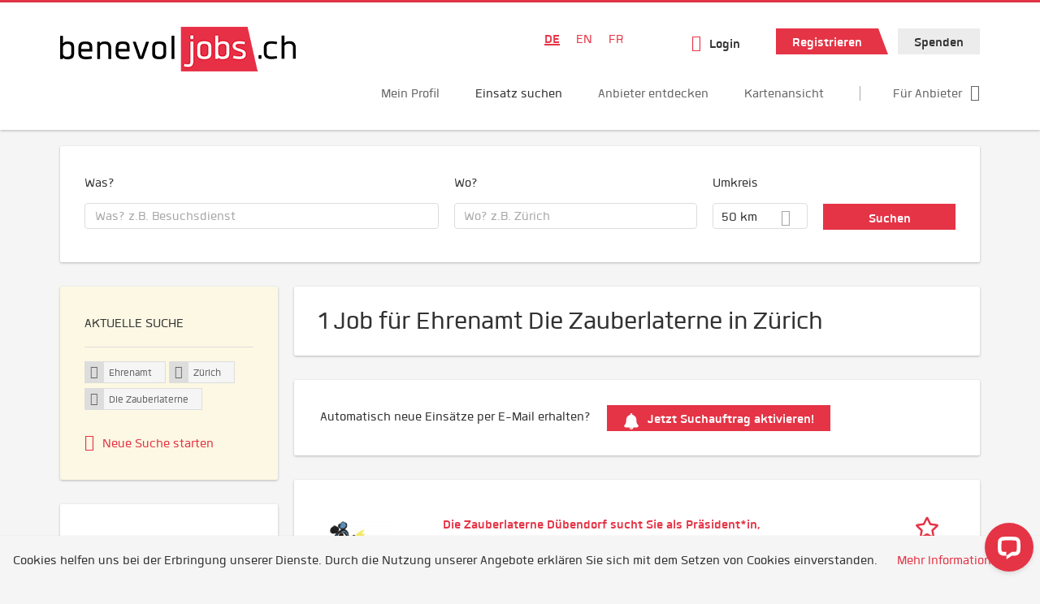

--- FILE ---
content_type: application/javascript; charset=UTF-8
request_url: https://api.livechatinc.com/v3.6/customer/action/get_dynamic_configuration?x-region=us-south1&license_id=12510555&client_id=c5e4f61e1a6c3b1521b541bc5c5a2ac5&url=https%3A%2F%2Fwww.benevol-jobs.ch%2Fde%2Feinsaetze%2Fehrenamt%2Fzuerich%2Fdie-zauberlaterne&channel_type=code&implementation_type=potentially_gtm&jsonp=__m3n4ere7t8q
body_size: 220
content:
__m3n4ere7t8q({"organization_id":"c959e4c4-5c88-4c23-960d-bb623b3ff4b5","livechat_active":true,"livechat":{"group_id":1,"client_limit_exceeded":false,"domain_allowed":true,"config_version":"1959.0.3.404.28.7.35.6.3.1.3.6.1","localization_version":"6bb83031e4f97736cbbada081b074fb6_6b54925bdf7eb97d784c4215e1f7d6d1","language":"de"},"default_widget":"livechat"});